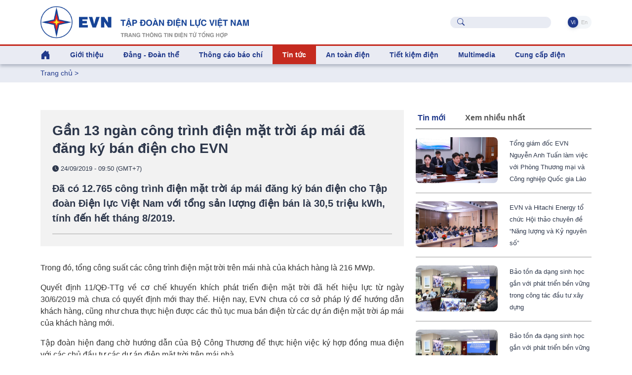

--- FILE ---
content_type: text/html; charset=utf-8
request_url: https://www.evn.com.vn/d6/news/Gan-13-ngan-cong-trinh-dien-mat-troi-ap-mai-da-dang-ky-ban-dien-cho-EVN-6-17-24351.aspx
body_size: 71128
content:


<!DOCTYPE html>
<html lang="vi" xmlns="http://www.w3.org/1999/xhtml">
<head id="Head1"><title>
	Gần 13 ngàn công trình điện mặt trời áp mái đã đăng ký bán điện cho EVN
</title><meta content="text/html; charset=utf-8" http-equiv="Content-Type" /><meta name="viewport" content="width=device-width, initial-scale=1, shrink-to-fit=no" /><meta http-equiv="x-ua-compatible" content="ie=edge" /><meta http-equiv="Content-Language" content="vn" /><meta content="noodp,index,follow" name="robots" /><meta content="NewsPortal" name="abstract" /><meta content="Global" name="distribution" /><meta content="1 DAYS" name="REVISIT-AFTER" /><meta content="GENERAL" name="RATING" /><meta content="900" http-equiv="Refresh" /><meta name="msapplication-TileColor" content="#1c3f93" /><meta name="msapplication-TileImage" content="/evnicon/ms-icon-144x144.png" /><meta name="theme-color" content="#1c3f93" />
    <link rel="shortcut icon" href="/EVNTheme/favicon.ico">

    <!-- Font 
    <link href="https://fonts.googleapis.com/css2?family=Inter:wght@400;500;600&amp;display=swap" rel="stylesheet" />-->

    <!-- CSS Implementing Plugins -->
    <link rel="stylesheet" href="/EVNTheme/assets/vendor/bootstrap-icons/font/bootstrap-icons.css">
    <link rel="stylesheet" href="/EVNTheme/assets/vendor/hs-mega-menu/dist/hs-mega-menu.min.css">
    <link rel="stylesheet" href="/EVNTheme/assets/vendor/swiper/swiper-bundle.min.css">

    <!-- CSS Unify Template -->
    <link rel="stylesheet" href="/EVNTheme/assets/css/theme.min.css">
    <link rel="stylesheet" href="/EVNTheme/assets/css/theme.evncomvn.css">
	<link rel="stylesheet" href="/EVNTheme/assets/css/screen.css">
	<link rel="stylesheet" href="/EVNTheme/assets/css/jquery-ui.css">
	<link rel="stylesheet" href="/Theme/assets/vendor/animate.css">
	<link rel="stylesheet" href="/Theme/maintheme/wow/animate.css">
		 <!-- Google tag (gtag.js) -->
<script async src="https://www.googletagmanager.com/gtag/js?id=G-SKJG69J8D6"></script>
<script>
  window.dataLayer = window.dataLayer || [];
  function gtag(){dataLayer.push(arguments);}
  gtag('js', new Date());

  gtag('config', 'G-SKJG69J8D6');
</script>
<!-- Google tag (gtag.js) -->
<script async src="https://www.googletagmanager.com/gtag/js?id=G-21X6J2QBFW"></script>
<script>
  window.dataLayer = window.dataLayer || [];
  function gtag(){dataLayer.push(arguments);}
  gtag('js', new Date());

  gtag('config', 'G-21X6J2QBFW');
</script>
<!-- Matomo 
<script>
  var _paq = window._paq = window._paq || [];
  /* tracker methods like "setCustomDimension" should be called before "trackPageView" */
  _paq.push(['trackPageView']);
  _paq.push(['enableLinkTracking']);
  (function() {
    var u="https://analytics.evn.com.vn/";
    _paq.push(['setTrackerUrl', u+'matomo.php']);
    _paq.push(['setSiteId', '30']);
    var d=document, g=d.createElement('script'), s=d.getElementsByTagName('script')[0];
    g.async=true; g.src=u+'matomo.js'; s.parentNode.insertBefore(g,s);
  })();
</script>
-->
<meta name="description" content="Đã có 12.765 công trình điện mặt trời áp mái đăng ký bán điện cho Tập đoàn Điện lực Việt Nam với tổng sản lượng điện bán là 30,5 triệu kWh, tính đến hết tháng 8/2019. - Gần 13 ngàn công trình điện mặt trời áp mái đã đăng ký bán điện cho EVN" /><meta name="keywords" content="điện mặt trời áp mái, EVN" /><meta property="og:title" content="Gần 13 ngàn công trình điện mặt trời áp mái đã đăng ký bán điện cho EVN" /><meta property="og:image" content="https://www.evn.com.vn/userfile/User/quanghuytcdl/images/2019/9/189thanhnien.jpg" /><meta property="og:type" content="article" /><meta property="og:url" content="https://www.evn.com.vn/d/vi-VN/news/Gan-13-ngan-cong-trinh-dien-mat-troi-ap-mai-da-dang-ky-ban-dien-cho-EVN-6-17-24351" /><meta property="og:site_name" content="EVN.COM.VN" /><meta property="og:locale" content="vi-VN" /><meta property="og:description" content="Đã có 12.765 công trình điện mặt trời áp mái đăng ký bán điện cho Tập đoàn Điện lực Việt Nam với tổng sản lượng điện bán là 30,5 triệu kWh, tính đến hết tháng 8/2019." /><meta property="twitter:card" content="summary_large_image" /><meta property="twitter:title" content="Gần 13 ngàn công trình điện mặt trời áp mái đã đăng ký bán điện cho EVN" /><meta property="twitter:image" content="https://www.evn.com.vn/userfile/User/quanghuytcdl/images/2019/9/189thanhnien.jpg" /><meta property="twitter:description" content="Đã có 12.765 công trình điện mặt trời áp mái đăng ký bán điện cho Tập đoàn Điện lực Việt Nam với tổng sản lượng điện bán là 30,5 triệu kWh, tính đến hết tháng 8/2019." /></head>
<body>
    

    <!-- JS Implementing Plugins -->
    <main>
        <form method="post" action="/d6/news/Gan-13-ngan-cong-trinh-dien-mat-troi-ap-mai-da-dang-ky-ban-dien-cho-EVN-6-17-24351.aspx" id="form1">
<div class="aspNetHidden">
<input type="hidden" name="__EVENTTARGET" id="__EVENTTARGET" value="" />
<input type="hidden" name="__EVENTARGUMENT" id="__EVENTARGUMENT" value="" />
<input type="hidden" name="__VIEWSTATE" id="__VIEWSTATE" value="5/ZOMF8T2SGEm3LKvSpIiOb58CBvqyaxthLhiSCw4itD1pmnMB6+ChXlQsrHxaYqp8i9KvcB9Bcy6b4CKHo1XnQOQ+OgtUFt6YUS9bv/ACDGNLEyuWOFDWshp0j6fxRWsdv1k1zZd/q3vXBk6R9hlj7PX8wqs0rpn/5TIDXKkkKAcmfRn/sNTfh+Aqwwig4D1C319Q6wwxAEHLhRO5rgImPZw86mMpz/j4pk3X1GtUGaXOX5OjbagG15NwdJLDjJQQAMFsa3g46HuMsfHL8ot5WM8j5DlVpL5ct9jRa45pg=" />
</div>

<script type="text/javascript">
//<![CDATA[
var theForm = document.forms['form1'];
if (!theForm) {
    theForm = document.form1;
}
function __doPostBack(eventTarget, eventArgument) {
    if (!theForm.onsubmit || (theForm.onsubmit() != false)) {
        theForm.__EVENTTARGET.value = eventTarget;
        theForm.__EVENTARGUMENT.value = eventArgument;
        theForm.submit();
    }
}
//]]>
</script>


<div class="aspNetHidden">

	<input type="hidden" name="__VIEWSTATEGENERATOR" id="__VIEWSTATEGENERATOR" value="CA0B0334" />
</div>
            
    <div id="ContentPlaceHolder1_ctl00_row0_header">

<div class="header_sticky">
    <div class="header_top  align-items-center d-grid d-flex">
        <div class="container">
            <div class="row">

                <!-- Logo -->
                <div class="col-lg-6 logo-name justify-content-start">
                    <a class="brand" href="https://www.evn.com.vn/" aria-label="Tiếng Việt">
                        <img class="brand-logo" src="/EVNTheme/assets/svg/logos/EVN-TTTDTTH.png" alt="Tiếng Việt">
                    </a>
                </div>


                <div class="menuTop-Right col-lg-6 align-items-center d-grid d-flex justify-content-end ">

                    <div class="input-group-merge me-5">
                        <div class="input-group-prepend input-group-text">
                            <i class="bi-search text-evnprimary"></i>
                        </div>
                        <input type="text" class="sb-search-submit search rounded-5 ps-5 fs-5 text-body" aria-describedby="inputGroupMergeFullNameAddOn" />
                        <a style="display: none" id="searchUrl" href="/vi-VN/tim-kiem?textSearch="></a>
                    </div>

                    <ul class="nav nav-segment navTabLang" role="tablist">

                        <li class="nav-item" role="presentation">
                            <a class="nav-link active rounded-pill" href="https://www.evn.com.vn/" title="Tiếng Việt">&nbsp;Vi&nbsp;</a>
                        </li>
                        <li class="nav-item" role="presentation">
                            <a class="nav-link  rounded-pill" href="https://en.evn.com.vn/"  title="English">&nbsp;En&nbsp;</a>
                        </li>
                    </ul>

                </div>

            </div>
        </div>


    </div>


    <header id="header" class="navbar navbar-expand-lg navbar-light navbar-end navbar-sticky-top">


        <!-- Menu -->
        <div class="container">

            <div class="row">
                <div class="col-12">
                    <div id="header-menu">

                        <nav class="js-mega-menu navbar navbar-expand-lg bg-body-tertiary p-0">


                            <!-- Toggler -->
                            <button class="navbar-toggler" type="button" data-bs-toggle="collapse" data-bs-target="#navbarSupportedContent" aria-controls="navbarSupportedContent" aria-expanded="false" aria-label="Toggle navigation">
                                <span class="navbar-toggler-default color-main fs-2">
                                    <i class="bi-list"></i>
                                </span>
                                <span class="navbar-toggler-toggled color-main fs-2">
                                    <i class="bi-x"></i>
                                </span>
                            </button>
                            <!-- End Toggler -->

                            



                             <div class=" menuTop-Right-sm align-items-center d-grid d-flex justify-content-end  d-lg-none d-xl-none">



                                    <div class="input-group-merge me-2">
                                        <div class="input-group-prepend input-group-text">
                                            <i class="bi-search text-evnprimary"></i>
                                        </div>
                                        <input type="text" class="sb-search-submit search rounded-5 ps-5 fs-5 text-body" aria-describedby="inputGroupMergeFullNameAddOn" />
                                        <a style="display: none" href="/vi-VN/tim-kiem?textSearch="></a>
                                    </div>

                                    <ul class="nav nav-segment navTabLang" role="tablist">


                                         <li class="nav-item" role="presentation">
                            <a class="nav-link active rounded-pill" href="https://www.evn.com.vn/" title="Tiếng Việt">&nbsp;Vi&nbsp;</a>
                        </li>
                        <li class="nav-item" role="presentation">
                            <a class="nav-link  rounded-pill" href="https://en.evn.com.vn/"  title="English">&nbsp;En&nbsp;</a>
                        </li>
                                    </ul>

                                </div>



                            <div class="collapse navbar-collapse navbar-nav-wrap-col" id="navbarSupportedContent">
                                <ul class="navbar-nav me-auto mb-2 mb-lg-0 cssulheader">
                                    <li class="me-0 nav-item d-none d-lg-block lihome">
                                        <a class="nav-link ps-0" aria-current="page" href="/"><i class="bi bi-house-door-fill fs-3"></i></a>
                                    </li>
                                    <li class=' me-0 nav-item hs-has-sub-menu' id='linav-3002'><a id='nav-link--3002' class='hs-mega-menu-invoker fs-5 fw-bold   nav-link' href='/vi-VN/tong-quan/Gioi-thieu-60-3002'  role='button' >Giới thiệu</a><div class='hs-sub-menu dropdown-menu mt-0 cssulheader' aria-labelledby='nav-link--3002'> <a class='dropdown-item fs-5 fw-bold nav-link' href='/vi-VN/tong-quan/Tong-quan-ve-EVN-60-3'>Tổng quan về EVN</a> <a class='dropdown-item fs-5 fw-bold nav-link' href='/vi-VN/bo-may-to-chuc/Bo-may-To-chuc--60-11'>Bộ máy - Tổ chức </a> <a class='dropdown-item fs-5 fw-bold nav-link' href='/vi-VN/lich-su-phat-trien/Lich-su-Phat-trien-60-34'>Lịch sử - Phát triển</a> <a class='dropdown-item fs-5 fw-bold nav-link' href='/vi-VN/tai-lieu-van-hoa/Tai-lieu-Van-hoa-EVN-60-853'>Tài liệu Văn hóa EVN</a> <a class='dropdown-item fs-5 fw-bold nav-link' href='/vi-VN/nhan-dien-thuong-hieu/He-thong-nhan-dien-thuong-hieu-EVN-60-811'>Hệ thống nhận diện thương hiệu EVN</a> <a class='dropdown-item fs-5 fw-bold nav-link' href='/vi-VN/bao-cao-thuong-nien/Bao-cao-thuong-nien-60-50'>Báo cáo thường niên</a> <a class='dropdown-item fs-5 fw-bold nav-link' href='/vi-VN/cong-bo-thong-tin/Cong-bo-thong-tin-60-159'>Công bố thông tin</a></div></li><li class=' me-0 nav-item hs-has-sub-menu' id='linav-3142'><a id='nav-link--3142' class='hs-mega-menu-invoker fs-5 fw-bold   nav-link' href='/vi-VN/dang-doan-the/Dang-Doan-the-60-3142'  role='button' >Đảng - Đoàn thể</a><div class='hs-sub-menu dropdown-menu mt-0 cssulheader' aria-labelledby='nav-link--3142'> <a class='dropdown-item fs-5 fw-bold nav-link' href='/vi-VN/news-l/He-thong-to-chuc-60-212'>Hệ thống tổ chức</a> <a class='dropdown-item fs-5 fw-bold nav-link' href='/vi-VN/news-l/Cong-tac-Dang-60-183'>Công tác Đảng</a> <a class='dropdown-item fs-5 fw-bold nav-link' href='/vi-VN/news-l/Cong-tac-Cong-doan-60-2030'>Công  tác Công đoàn</a> <a class='dropdown-item fs-5 fw-bold nav-link' href='/vi-VN/news-l/Cong-tac-Thanh-nien-60-2031'>Công  tác Thanh niên</a> <a class='dropdown-item fs-5 fw-bold nav-link' href='/vi-VN/news-l/Ban-tin-sinh-hoat-chi-bo-60-210'>Bản tin sinh hoạt chi bộ</a></div></li><li class='me-0 nav-item '><a id='nav-link--142' class='fs-5 fw-bold   nav-link' href='/vi-VN/news-l/Thong-cao-bao-chi-60-142' >Thông cáo báo chí</a></li><li class=' me-0 nav-item hs-has-sub-menu active ' id='linav-3006'><a id='nav-link--3006' class='hs-mega-menu-invoker fs-5 fw-bold  active   nav-link' href='/vi-VN/tin-tuc/Tin-tuc--60-3006'  role='button' >Tin tức </a><div class='hs-sub-menu dropdown-menu mt-0 cssulheader' aria-labelledby='nav-link--3006'> <a class='dropdown-item fs-5 fw-bold nav-link' href='/vi-VN/news-l/Thong-tin-Su-kien-60-12'>Thông tin - Sự kiện</a> <a class='dropdown-item fs-5 fw-bold nav-link' href='/vi-VN/news-l-pdf/Diem-tin-tuan-EVN-60-194'>Điểm tin tuần EVN</a> <a class='dropdown-item fs-5 fw-bold nav-link' href='/vi-VN/news-l/Dau-tu-Xay-dung-60-13'>Đầu tư - Xây dựng</a> <a class='dropdown-item fs-5 fw-bold nav-link' href='/vi-VN/news-l/San-xuat-Truyen-tai-60-14'>Sản xuất – Truyền tải</a> <a class='dropdown-item fs-5 fw-bold nav-link' href='/vi-VN/news-l/Kinh-doanh-Dich-vu-60-3557'>Kinh doanh – Dịch vụ</a> <a class='dropdown-item fs-5 fw-bold nav-link' href='/vi-VN/news-l/Cong-nghe-va-moi-truong-60-8'>Công nghệ và môi trường</a> <a class='dropdown-item fs-5 fw-bold nav-link' href='/vi-VN/news-l/Nang-luong-tai-tao-60-17'>Năng lượng tái tạo</a> <a class='dropdown-item fs-5 fw-bold nav-link' href='/vi-VN/news-l/Cac-du-an-NLTT-chuyen-tiep--60-2014'>Các dự án NLTT chuyển tiếp </a> <a class='dropdown-item fs-5 fw-bold nav-link' href='/vi-VN/news-l/Dien-the-gioi-60-2020'>Điện thế giới</a><div class='hs-has-sub-menu'><a id='nav-link--3552--grid-filter' class='hs-mega-menu-invoker dropdown-item fs-5 fw-bold nav-link dropdown-toggle' href='/vi-VN/van-ban-dieu-hanh/Van-ban-dieu-hanh-60-3552'  role='button' >Văn bản - điều hành</a><div class='hs-sub-menu dropdown-menu' aria-labelledby='nav-link--3552'> <a class='dropdown-item fs-5 fw-bold nav-link ' href='/vi-VN/news-l/Quan-ly-nha-nuoc-60-2025'>Quản lý nhà nước</a> <a class='dropdown-item fs-5 fw-bold nav-link ' href='/vi-VN/news-l/Van-ban-EVN-60-2026'>Văn bản EVN</a> <a class='dropdown-item fs-5 fw-bold nav-link ' href='/vi-VN/news-l/Phong-chong-thien-tai-60-2027'>Phòng chống thiên tai</a></div></div></div></li><li class=' me-0 nav-item hs-has-sub-menu' id='linav-3550'><a id='nav-link--3550' class='hs-mega-menu-invoker fs-5 fw-bold   nav-link' href='/vi-VN/an-toan-dien/An-toan-dien-60-3550'  role='button' >An toàn điện</a><div class='hs-sub-menu dropdown-menu mt-0 cssulheader' aria-labelledby='nav-link--3550'> <a class='dropdown-item fs-5 fw-bold nav-link' href='/vi-VN/news-l/Su-dung-dien-an-toan-60-2021'>Sử dụng điện an toàn</a> <a class='dropdown-item fs-5 fw-bold nav-link' href='/vi-VN/news-l/Hanh-lang-luoi-dien-60-2022'>Hành lang lưới điện</a> <a class='dropdown-item fs-5 fw-bold nav-link' href='/vi-VN/news-l-pdf/Tai-lieu-an-toan-dien-60-2023'>Tài liệu an toàn điện</a></div></li><li class=' me-0 nav-item hs-has-sub-menu' id='linav-3100'><a id='nav-link--3100' class='hs-mega-menu-invoker fs-5 fw-bold   nav-link' href='/vi-VN/tiet-kiem-dien/Tiet-kiem-dien-60-3100'  role='button' >Tiết kiệm điện</a><div class='hs-sub-menu dropdown-menu mt-0 cssulheader' aria-labelledby='nav-link--3100'> <a class='dropdown-item fs-5 fw-bold nav-link' href='/vi-VN/news-l/Cong-dong-voi-nang-luong-60-635'>Cộng đồng với năng lượng</a> <a class='dropdown-item fs-5 fw-bold nav-link' href='/vi-VN/news-l/Gia-dinh-tiet-kiem-dien-60-667'>Gia đình tiết kiệm điện</a> <a class='dropdown-item fs-5 fw-bold nav-link' href='/vi-VN/news-l/Doanh-nghiep-tiet-kiem-dien-60-653'>Doanh nghiệp tiết kiệm điện</a> <a class='dropdown-item fs-5 fw-bold nav-link' href='/vi-VN/news-l/Cong-so-Truong-hoc-tiet-kiem-dien-60-666'>Công sở - Trường học tiết kiệm điện</a> <a class='dropdown-item fs-5 fw-bold nav-link' href='/vi-VN/news-l-pdf/Tai-lieu-tham-khao-60-612'>Tài liệu tham khảo</a></div></li><li class=' me-0 nav-item hs-has-sub-menu' id='linav-3559'><a id='nav-link--3559' class='hs-mega-menu-invoker fs-5 fw-bold   nav-link' href='/vi-VN/news-video-l/Multimedia-60-3559'  role='button' >Multimedia</a><div class='hs-sub-menu dropdown-menu mt-0 cssulheader' aria-labelledby='nav-link--3559'> <a class='dropdown-item fs-5 fw-bold nav-link' href='/vi-VN/Infographic/Infographic-60-3563'>Infographic</a><div class='hs-has-sub-menu'><a id='nav-link--38--grid-filter' class='hs-mega-menu-invoker dropdown-item fs-5 fw-bold nav-link dropdown-toggle' href='/vi-VN/news-video-l/Video-60-38'  role='button' >Video</a><div class='hs-sub-menu dropdown-menu' aria-labelledby='nav-link--38'> <a class='dropdown-item fs-5 fw-bold nav-link ' href='/vi-VN/evn-247/EVN-247-60-3561'>EVN 24/7</a> <a class='dropdown-item fs-5 fw-bold nav-link ' href='/vi-VN/tu-van-chi-dan/Tu-van-Chi-dan-60-3562'>Tư vấn – Chỉ dẫn</a></div></div> <a class='dropdown-item fs-5 fw-bold nav-link' href='/vi-VN/news-galleries-l/Anh-60-43'>Ảnh</a></div></li><li class=' me-0 nav-item hs-has-sub-menu' id='linav-3230'><a id='nav-link--3230' class='hs-mega-menu-invoker fs-5 fw-bold   nav-link' href='/vi-VN/cung-ung-dien/Cung-cap-dien-60-3230'  role='button' >Cung cấp điện</a><div class='hs-sub-menu dropdown-menu mt-0 cssulheader' aria-labelledby='nav-link--3230'> <a class='dropdown-item fs-5 fw-bold nav-link' href='/vi-VN/news-l/Thong-tin-tom-tat-van-hanh-HTD-Quoc-gia-60-2015'>Thông tin tóm tắt vận hành HTĐ Quốc gia</a> <a class='dropdown-item fs-5 fw-bold nav-link' href='https://www.evn.com.vn/vi-VN/thong-tin-ho-thuy-dien/Muc-nuoc-cac-ho-thuy-dien-60-123'>Mực nước các hồ thủy điện</a> <a class='dropdown-item fs-5 fw-bold nav-link' href='/cd/vi-VN/chuyen-de/Tin-tuc-cung-cap-dien-62-161'>Tin tức cung cấp điện</a></div></li>
                                </ul>
                            </div>

                        </nav>
                    </div>
                </div>
            </div>
        </div>
        <!-- End Menu -->
    </header>
    <!-- ========== END HEADER ========== -->

</div>

<input type="hidden" name="ctl00$ContentPlaceHolder1$ctl00$11263$hddValue" id="ContentPlaceHolder1_ctl00_11263_hddValue" />
</div>

<div id="ContentPlaceHolder1_ctl00_row1_container_col1">


<div class="bg-index-page py-2 fs-5 fw-normal">
    <div class="container ">
        <li class='list-inline-item g-color-primary'><a style='color: #20398B' href='/'>Trang chủ</a> > </li>

    </div>
</div>

<input type="hidden" name="ctl00$ContentPlaceHolder1$ctl00$11264$hddValue" id="ContentPlaceHolder1_ctl00_11264_hddValue" />
<input type="hidden" name="ctl00$ContentPlaceHolder1$ctl00$11264$hddRecord" id="ContentPlaceHolder1_ctl00_11264_hddRecord" value="5" />
</div>
<div class="container content-space-1">
    <div class="row ">
        <div id="ContentPlaceHolder1_ctl00_row2_container_col1" class="col-12 col-xl-8 ">
        


<style>
    .copy-tooltip {
        position: absolute;
        top: -28px;
        right: 0;
        background: #164397;
        color: #fff;
        font-size: 12px;
        padding: 4px 8px;
        border-radius: 4px;
        opacity: 0;
        pointer-events: none;
        transition: opacity 0.25s ease;
        white-space: nowrap;
    }

        .copy-tooltip.show {
            opacity: 1;
        }
</style>
<div class="col-12 tintuc-detail-bgvideo p-4">


    <h3>

        Gần 13 ngàn công trình điện mặt trời áp mái đã đăng ký bán điện cho EVN

    </h3>
    <p class="text-dark tintuc-detail-pTextInImgText fs-6 fw-normal">


        <i class="bi bi-clock-fill"></i>
        24/09/2019 - 09:50 (GMT+7)
    </p>
    <div class="text-dark fs-3 fw-bold tintuc-detail-pTextInImgText">
        Đã có 12.765 công trình điện mặt trời áp mái đăng ký bán điện cho Tập đoàn Điện lực Việt Nam với tổng sản lượng điện bán là 30,5 triệu kWh, tính đến hết tháng 8/2019.<hr class='tintuc-detail-hr-color mb-0 mt-3'/>
    </div>


    

</div>
<!-- End Col -->



<div class=" py-5 chitiettinbai">

    <p style="text-align:justify">Trong đó, tổng công suất các công trình điện mặt trời trên mái nhà của khách hàng là 216 MWp.</p>

<p style="text-align:justify">Quyết định 11/QĐ-TTg về cơ chế khuyến khích phát triển điện mặt trời đã hết hiệu lực từ ngày 30/6/2019 mà chưa có quyết định mới thay thế. Hiện nay, EVN chưa có cơ sở pháp lý để hướng dẫn khách hàng, cũng như chưa thực hiện được các thủ tục mua bán điện từ các dự án điện mặt trời áp mái của khách hàng mới.</p>

<p style="text-align:justify">Tập đoàn hiện đang chờ hướng dẫn của Bộ Công Thương để thực hiện việc ký hợp đồng mua điện với các chủ đầu tư các dự án điện mặt trời trên mái nhà.</p>

<table align="center" cellpadding="10" cellspacing="1" style="width:60%">
	<tbody>
		<tr>
			<td style="background-color:rgb(204, 204, 204); border-color:rgb(204, 204, 204)">
			<p style="text-align:justify">- Dự kiến đến cuối năm 2019,&nbsp; sẽ có thêm 300 MW công suất điện mặt trời áp mái được lắp đặt.&nbsp;</p>

			<p style="text-align:justify">- 2.000 MW là tổng công suất điện mặt trời áp mái có thể&nbsp;đạt được đến hết năm 2020.</p>
			</td>
		</tr>
	</tbody>
</table>

<p>&nbsp;</p>

    <div class="content" id="contentdetails">

        

    </div>
    <hr class="tintuc-detail-hr-color mb-1" />
    <div class="tintuc-detail-XemThem rounded-2 p-2 px-3 mb-4 d-flex justify-content-between align-items-center">
        
        <span class="text-dark tintuc-detail-pTextInImgText fw-bold">
            Phạm Tân        
        </span>
        
        <span class="text-dark d-flex align-items-center gap-2 fs-5">
            24/09/2019 - 09:50 (GMT+7)

            
        </span>
    </div>



    <div id="ContentPlaceHolder1_ctl00_11265_pnTags">
	
        <div class="py-2 mb-5 d-flex flex-wrap gap-2">
            
            <span class="tintuc-detail-XemThem rounded-2 p-2"><a href='/vi-VN/tags/g/dien-mat-troi-ap-mai-63883?tagname=điện mặt trời áp mái' class='xanhEVN' title='điện mặt trời áp mái'># điện mặt trời áp mái</a></span>
            
            <span class="tintuc-detail-XemThem rounded-2 p-2"><a href='/vi-VN/tags/g/EVN-63388?tagname=EVN' class='xanhEVN' title='EVN'># EVN</a></span>
            
        </div>
    
</div>


    
    <a class="tintuc-detail-chuyenmuc-lienquan-XemThem rounded-1 p-2 text-white" href="javascript:linkToShareFB();"><i class="bi bi-share"></i><span class="ms-1 ">Share</span></a>

    <span class="ms-2">
        <a class="link link-light" href="javascript:window.print();"><span class="me-2"><i class="bi bi-printer-fill xanhEVN icon-footer"></i></span></a>
        <a class="link link-light" target="_blank" href="https://www.facebook.com/evndienlucvietnam"><span class="me-2"><i class="bi-facebook doEVN icon-footer"></i></span></a>
        <a class="link link-light" target="_blank" href="https://www.youtube.com/c/%C4%90I%E1%BB%86NL%E1%BB%B0CVI%E1%BB%86TNAM_EVNnews"><span class="me-2"><i class="bi bi-youtube doEVN icon-footer"></i></span></a>
        <a class="link link-light" target="_blank" href="https://www.tiktok.com/@dienlucvn"><span class="me-2"><i class="bi bi-tiktok doEVN icon-footer"></i></span></a></span>
    <hr class="tintuc-detail-hr-color" />


</div>

<script type="text/javascript">
    function linkToShareFB() {
        window.open("https://www.facebook.com/sharer/sharer.php?u=" + window.location.href, "Share Facebook");
    }
</script>
<script>
    function copyPostLink(el) {
        const url = el.getAttribute("data-url");

        if (!url) {
            console.warn("Không tìm thấy URL để copy");
            return;
        }

        navigator.clipboard.writeText(url).then(() => {
            const tooltip = el.querySelector('.copy-tooltip');
            tooltip.classList.add('show');

            setTimeout(() => {
                tooltip.classList.remove('show');
            }, 1500);
        });
    }
</script>
<input type="hidden" name="ctl00$ContentPlaceHolder1$ctl00$11265$txtNewsGroupID" id="ContentPlaceHolder1_ctl00_11265_txtNewsGroupID" value="24351" />
<input type="hidden" name="ctl00$ContentPlaceHolder1$ctl00$11265$hddGroupCate" id="ContentPlaceHolder1_ctl00_11265_hddGroupCate" value="6" />
<input type="hidden" name="ctl00$ContentPlaceHolder1$ctl00$11265$hddCateID" id="ContentPlaceHolder1_ctl00_11265_hddCateID" value="17" />


<div id="ContentPlaceHolder1_ctl00_11266_pnCungChuyenMuc">
	
    
</div>


<input type="hidden" name="ctl00$ContentPlaceHolder1$ctl00$11266$hddGroupCate" id="ContentPlaceHolder1_ctl00_11266_hddGroupCate" value="6" />
<input type="hidden" name="ctl00$ContentPlaceHolder1$ctl00$11266$hddCateID" id="ContentPlaceHolder1_ctl00_11266_hddCateID" value="17" />
<input type="hidden" name="ctl00$ContentPlaceHolder1$ctl00$11266$hdnPage" id="ContentPlaceHolder1_ctl00_11266_hdnPage" value="1" />
<input type="hidden" name="ctl00$ContentPlaceHolder1$ctl00$11266$hddValue" id="ContentPlaceHolder1_ctl00_11266_hddValue" />
<input type="hidden" name="ctl00$ContentPlaceHolder1$ctl00$11266$hddRecord" id="ContentPlaceHolder1_ctl00_11266_hddRecord" value="5" /></div>
        <div id="ContentPlaceHolder1_ctl00_row2_container_col2" class="col-12 col-xl-4 ">
        

<div class="mt-5 mt-xl-0">
    <ul class="nav nav-pills mb-3 cssNewsTab" role="tablist">
        <li class="nav-item" role="presentation">
            <a class="active fw-bold me-5 ps-0 atnav-link" id="tabhot-tab" href="#tabhot" data-bs-toggle="pill" data-bs-target="#tabhot" role="tab" aria-controls="tabhot" aria-selected="true">
                Tin mới</a>
        </li>
        <li class="nav-item" role="presentation">
            <a class="float-start fw-bold me-5 atnav-link" id="tabview-tab" href="#tabview" data-bs-toggle="pill" data-bs-target="#tabview" role="tab" aria-controls="tabview" aria-selected="false" tabindex="-1">
                Xem nhiều nhất</a>
        </li>
    </ul>
</div>
<!-- End Card Body -->

<div class="tab-content">
    <div class="tab-pane fade show active" id="tabhot" role="tabpanel" aria-labelledby="tabhot-tab">
                        
                <div class="row">
                    <div class="col-12 col-sm-6">
                        <div class="rounded embed-image ratio-16-9">
						<a class="text-dark  fs-6 card-transition-zoom"
                                href="/d/vi-VN/news/Tong-giam-doc-EVN-Nguyen-Anh-Tuan-lam-viec-voi-Phong-Thuong-mai-va-Cong-nghiep-Quoc-gia-Lao-60-12-506601">
                            <img class="card-img rounded" src="/Upload/NewsImgCache/2201THD_tiep_phongTMCNGQLaos-4-20260122181816358_w1024.JPG"
                                alt="" />
                            
                        </a>
						</div>
                    </div>
                    <!-- End Col -->
                    <div class="col-12 col-sm-6 ">
                        <!-- Card Body -->
                        <p class="pt-3 pt-sm-0 mb-0 d-none d-xl-block" >
                            <a class="text-dark  fs-6"
                                href="/d/vi-VN/news/Tong-giam-doc-EVN-Nguyen-Anh-Tuan-lam-viec-voi-Phong-Thuong-mai-va-Cong-nghiep-Quoc-gia-Lao-60-12-506601"
                                title="">
                                Tổng giám đốc EVN Nguyễn Anh Tuấn làm việc với Phòng Thương mại và Công nghiệp Quốc gia Lào
                            </a>
                        </p>
						
						<p class="pt-3 pt-sm-0  d-xl-none" >
                            <a class="text-dark fw-bold fs-3"
                                href="/d/vi-VN/news/Tong-giam-doc-EVN-Nguyen-Anh-Tuan-lam-viec-voi-Phong-Thuong-mai-va-Cong-nghiep-Quoc-gia-Lao-60-12-506601"
                                title="">
                                Tổng giám đốc EVN Nguyễn Anh Tuấn làm việc với Phòng Thương mại và Công nghiệp Quốc gia Lào
                            </a>
                        </p>
						<p class="text-dark   fs-5 fw-normal d-none d-md-block d-xl-none">
							Chiều 22/1, tại Hà Nội, Tổng giám đốc EVN Nguyễn Anh Tuấn có buổi tiếp và làm việc với đoàn công tác Phòng Thương mại và Công nghiệp Quốc gia Lào, do ông Somchit Inthamith - Cố vấn danh dự Phòng Thương mại và Công nghiệp quốc gia Lào (nguyên Thứ trưởng Bộ Công Thương Lào) làm trưởng đoàn.
							
						</p>
                        <!-- End Card Body -->
                    </div>
                    <!-- End Col -->
                </div>
                <!-- End Row -->
			<hr class="thongcaobaochi-hr-color my-3" />
                            
                <div class="row">
                    <div class="col-12 col-sm-6">
                        <div class="rounded embed-image ratio-16-9">
						<a class="text-dark  fs-6 card-transition-zoom"
                                href="/d/vi-VN/news/EVN-va-Hitachi-Energy-to-chuc-Hoi-thao-chuyen-de-Nang-luong-va-Ky-nguyen-so-60-12-506597">
                            <img class="card-img rounded" src="/Upload/NewsImgCache/2201HoithaonangluongHitachi-6-20260122172713858_w1024.JPG"
                                alt="" />
                            
                        </a>
						</div>
                    </div>
                    <!-- End Col -->
                    <div class="col-12 col-sm-6 ">
                        <!-- Card Body -->
                        <p class="pt-3 pt-sm-0 mb-0 d-none d-xl-block" >
                            <a class="text-dark  fs-6"
                                href="/d/vi-VN/news/EVN-va-Hitachi-Energy-to-chuc-Hoi-thao-chuyen-de-Nang-luong-va-Ky-nguyen-so-60-12-506597"
                                title="">
                                EVN và Hitachi Energy tổ chức Hội thảo chuyên đề “Năng lượng và Kỷ nguyên số”
                            </a>
                        </p>
						
						<p class="pt-3 pt-sm-0  d-xl-none" >
                            <a class="text-dark fw-bold fs-3"
                                href="/d/vi-VN/news/EVN-va-Hitachi-Energy-to-chuc-Hoi-thao-chuyen-de-Nang-luong-va-Ky-nguyen-so-60-12-506597"
                                title="">
                                EVN và Hitachi Energy tổ chức Hội thảo chuyên đề “Năng lượng và Kỷ nguyên số”
                            </a>
                        </p>
						<p class="text-dark   fs-5 fw-normal d-none d-md-block d-xl-none">
							Sáng 22/01, tại Hà Nội, Tập đoàn Điện lực Việt Nam (EVN) phối hợp với Hitachi Energy tổ chức Hội thảo chuyên đề “Năng lượng và Kỷ nguyên số” nhằm trao đổi, chia sẻ các giải pháp công nghệ phục vụ quá trình hiện đại hóa hệ thống điện và chuyển dịch năng lượng.
							
						</p>
                        <!-- End Card Body -->
                    </div>
                    <!-- End Col -->
                </div>
                <!-- End Row -->
			<hr class="thongcaobaochi-hr-color my-3" />
                            
                <div class="row">
                    <div class="col-12 col-sm-6">
                        <div class="rounded embed-image ratio-16-9">
						<a class="text-dark  fs-6 card-transition-zoom"
                                href="/d/vi-VN/news/Bao-ton-da-dang-sinh-hoc-gan-voi-phat-trien-ben-vung-trong-cong-tac-dau-tu-xay-dung-60-13-506602">
                            <img class="card-img rounded" src="/Upload/NewsImgCache/220126dadangsh1-20260122181407529_w1024.jpg"
                                alt="" />
                            
                        </a>
						</div>
                    </div>
                    <!-- End Col -->
                    <div class="col-12 col-sm-6 ">
                        <!-- Card Body -->
                        <p class="pt-3 pt-sm-0 mb-0 d-none d-xl-block" >
                            <a class="text-dark  fs-6"
                                href="/d/vi-VN/news/Bao-ton-da-dang-sinh-hoc-gan-voi-phat-trien-ben-vung-trong-cong-tac-dau-tu-xay-dung-60-13-506602"
                                title="">
                                Bảo tồn đa dạng sinh học gắn với phát triển bền vững trong công tác đầu tư xây dựng
                            </a>
                        </p>
						
						<p class="pt-3 pt-sm-0  d-xl-none" >
                            <a class="text-dark fw-bold fs-3"
                                href="/d/vi-VN/news/Bao-ton-da-dang-sinh-hoc-gan-voi-phat-trien-ben-vung-trong-cong-tac-dau-tu-xay-dung-60-13-506602"
                                title="">
                                Bảo tồn đa dạng sinh học gắn với phát triển bền vững trong công tác đầu tư xây dựng
                            </a>
                        </p>
						<p class="text-dark   fs-5 fw-normal d-none d-md-block d-xl-none">
							Với mỗi dự án đầu tư xây dựng, Tập đoàn Điện lực Việt Nam (EVN) luôn đồng hành, hỗ trợ các địa phương xây dựng công trình dân sinh, tạo sinh kế cho người dân, góp phần nâng cao đời sống kinh tế - xã hội theo hướng bền vững. 
							
						</p>
                        <!-- End Card Body -->
                    </div>
                    <!-- End Col -->
                </div>
                <!-- End Row -->
			<hr class="thongcaobaochi-hr-color my-3" />
                            
                <div class="row">
                    <div class="col-12 col-sm-6">
                        <div class="rounded embed-image ratio-16-9">
						<a class="text-dark  fs-6 card-transition-zoom"
                                href="/d/vi-VN/news/Bao-ton-da-dang-sinh-hoc-gan-voi-phat-trien-ben-vung-trong-cong-tac-dau-tu-xay-dung-60-8-506602">
                            <img class="card-img rounded" src="/Upload/NewsImgCache/220126dadangsh1-20260122181407529_w1024.jpg"
                                alt="" />
                            
                        </a>
						</div>
                    </div>
                    <!-- End Col -->
                    <div class="col-12 col-sm-6 ">
                        <!-- Card Body -->
                        <p class="pt-3 pt-sm-0 mb-0 d-none d-xl-block" >
                            <a class="text-dark  fs-6"
                                href="/d/vi-VN/news/Bao-ton-da-dang-sinh-hoc-gan-voi-phat-trien-ben-vung-trong-cong-tac-dau-tu-xay-dung-60-8-506602"
                                title="">
                                Bảo tồn đa dạng sinh học gắn với phát triển bền vững trong công tác đầu tư xây dựng
                            </a>
                        </p>
						
						<p class="pt-3 pt-sm-0  d-xl-none" >
                            <a class="text-dark fw-bold fs-3"
                                href="/d/vi-VN/news/Bao-ton-da-dang-sinh-hoc-gan-voi-phat-trien-ben-vung-trong-cong-tac-dau-tu-xay-dung-60-8-506602"
                                title="">
                                Bảo tồn đa dạng sinh học gắn với phát triển bền vững trong công tác đầu tư xây dựng
                            </a>
                        </p>
						<p class="text-dark   fs-5 fw-normal d-none d-md-block d-xl-none">
							Với mỗi dự án đầu tư xây dựng, Tập đoàn Điện lực Việt Nam (EVN) luôn đồng hành, hỗ trợ các địa phương xây dựng công trình dân sinh, tạo sinh kế cho người dân, góp phần nâng cao đời sống kinh tế - xã hội theo hướng bền vững. 
							
						</p>
                        <!-- End Card Body -->
                    </div>
                    <!-- End Col -->
                </div>
                <!-- End Row -->
			<hr class="thongcaobaochi-hr-color my-3" />
                            
                <div class="row">
                    <div class="col-12 col-sm-6">
                        <div class="rounded embed-image ratio-16-9">
						<a class="text-dark  fs-6 card-transition-zoom"
                                href="/d/vi-VN/news/The-gioi-an-tuong-voi-dinh-huong-kinh-te-dot-pha-cua-Dai-hoi-XIV-60-183-506606">
                            <img class="card-img rounded" src="/Upload/NewsImgCache/231thegioi-20260123103512004_w1024.jpg"
                                alt="" />
                            
                        </a>
						</div>
                    </div>
                    <!-- End Col -->
                    <div class="col-12 col-sm-6 ">
                        <!-- Card Body -->
                        <p class="pt-3 pt-sm-0 mb-0 d-none d-xl-block" >
                            <a class="text-dark  fs-6"
                                href="/d/vi-VN/news/The-gioi-an-tuong-voi-dinh-huong-kinh-te-dot-pha-cua-Dai-hoi-XIV-60-183-506606"
                                title="">
                                Thế giới ấn tượng với định hướng kinh tế đột phá của Đại hội XIV
                            </a>
                        </p>
						
						<p class="pt-3 pt-sm-0  d-xl-none" >
                            <a class="text-dark fw-bold fs-3"
                                href="/d/vi-VN/news/The-gioi-an-tuong-voi-dinh-huong-kinh-te-dot-pha-cua-Dai-hoi-XIV-60-183-506606"
                                title="">
                                Thế giới ấn tượng với định hướng kinh tế đột phá của Đại hội XIV
                            </a>
                        </p>
						<p class="text-dark   fs-5 fw-normal d-none d-md-block d-xl-none">
							Khi Đại hội đại biểu toàn quốc lần thứ XIV của Đảng Cộng sản Việt Nam đang diễn ra, nhiều tờ báo lớn và hãng tin quốc tế đã có những bài phân tích khái quát về tình hình kinh tế Việt Nam và định hướng phát triển trong nhiệm kỳ tới.


							
						</p>
                        <!-- End Card Body -->
                    </div>
                    <!-- End Col -->
                </div>
                <!-- End Row -->
			<hr class="thongcaobaochi-hr-color my-3" />
            
        <div>
            <span>
                <a class="xanhEVN fs-6" href="/vi-VN/tin-moi">
                
				Xem thêm
				</a>
            </span>
        </div>
    </div>

    <div class="tab-pane fade" id="tabview" role="tabpanel" aria-labelledby="tabview-tab">
                       
                <div class="row">
                    <div class="col-12 col-sm-6">
                        <div class="rounded embed-image ratio-16-9">
						<a class="text-dark fs-6 card-transition-zoom"
                                href="/d/vi-VN/news/EVN-cong-bo-quyet-dinh-bo-nhiem-2-Pho-Tong-giam-doc-Tap-doan-60-12-506248">
                            <img class="card-img rounded" src="/Upload/NewsImgCache/28122025congboquyetdinhphotonggiamdoc2-20251228203902548_w1024.jpg"
                                alt="" />
                            
                        </a>
						</div>
                    </div>
                    <!-- End Col -->
                    <div class="col-12 col-sm-6 ">
                        <!-- Card Body -->
                          <p class="pt-3 pt-xl-0 mb-0" >
                            <a class="text-dark fs-6"
                                href="/d/vi-VN/news/EVN-cong-bo-quyet-dinh-bo-nhiem-2-Pho-Tong-giam-doc-Tap-doan-60-12-506248"
                                title="">
                                EVN công bố quyết định bổ nhiệm 2 Phó Tổng giám đốc Tập đoàn
                            </a>
                        </p>

                        <!-- End Card Body -->
                    </div>
                    <!-- End Col -->

                </div>

                <!-- End Row -->
				 <hr class="thongcaobaochi-hr-color my-3 " />
                           
                <div class="row">
                    <div class="col-12 col-sm-6">
                        <div class="rounded embed-image ratio-16-9">
						<a class="text-dark fs-6 card-transition-zoom"
                                href="/d/vi-VN/news/Tong-giam-doc-EVN-Nguyen-Anh-Tuan-Cong-ty-Thuy-dien-Ialy-phai-tien-phong-trong-doi-moi-sang-tao-va-chuyen-doi-so-60-12-506402">
                            <img class="card-img rounded" src="/Upload/NewsImgCache/912026tongketialy3-20260109183613016_w1024.jpg"
                                alt="" />
                            
                        </a>
						</div>
                    </div>
                    <!-- End Col -->
                    <div class="col-12 col-sm-6 ">
                        <!-- Card Body -->
                          <p class="pt-3 pt-xl-0 mb-0" >
                            <a class="text-dark fs-6"
                                href="/d/vi-VN/news/Tong-giam-doc-EVN-Nguyen-Anh-Tuan-Cong-ty-Thuy-dien-Ialy-phai-tien-phong-trong-doi-moi-sang-tao-va-chuyen-doi-so-60-12-506402"
                                title="">
                                Tổng giám đốc EVN Nguyễn Anh Tuấn: Công ty Thủy điện Ialy phải tiên phong trong đổi mới sáng tạo và chuyển đổi số
                            </a>
                        </p>

                        <!-- End Card Body -->
                    </div>
                    <!-- End Col -->

                </div>

                <!-- End Row -->
				 <hr class="thongcaobaochi-hr-color my-3 " />
                           
                <div class="row">
                    <div class="col-12 col-sm-6">
                        <div class="rounded embed-image ratio-16-9">
						<a class="text-dark fs-6 card-transition-zoom"
                                href="/d/vi-VN/news/Tong-giam-doc-EVN-Nguyen-Anh-Tuan-Cong-ty-Thuy-dien-Ialy-phai-tien-phong-trong-doi-moi-sang-tao-va-chuyen-doi-so-60-14-506402">
                            <img class="card-img rounded" src="/Upload/NewsImgCache/912026tongketialy3-20260109183613016_w1024.jpg"
                                alt="" />
                            
                        </a>
						</div>
                    </div>
                    <!-- End Col -->
                    <div class="col-12 col-sm-6 ">
                        <!-- Card Body -->
                          <p class="pt-3 pt-xl-0 mb-0" >
                            <a class="text-dark fs-6"
                                href="/d/vi-VN/news/Tong-giam-doc-EVN-Nguyen-Anh-Tuan-Cong-ty-Thuy-dien-Ialy-phai-tien-phong-trong-doi-moi-sang-tao-va-chuyen-doi-so-60-14-506402"
                                title="">
                                Tổng giám đốc EVN Nguyễn Anh Tuấn: Công ty Thủy điện Ialy phải tiên phong trong đổi mới sáng tạo và chuyển đổi số
                            </a>
                        </p>

                        <!-- End Card Body -->
                    </div>
                    <!-- End Col -->

                </div>

                <!-- End Row -->
				 <hr class="thongcaobaochi-hr-color my-3 " />
                           
                <div class="row">
                    <div class="col-12 col-sm-6">
                        <div class="rounded embed-image ratio-16-9">
						<a class="text-dark fs-6 card-transition-zoom"
                                href="/d/vi-VN/news/Pho-Tong-giam-doc-EVN-Pham-Hong-Phuong-khao-sat-tai-cac-dia-diem-du-kien-xay-dung-hai-nha-may-thuy-dien-Huoi-Quang-va-Ban-Chat-mo-rong-60-43-506428">
                            <img class="card-img rounded" src="/Upload/NewsImgCache/110126huoiquang6-20260112001139852_w1024.jpg"
                                alt="" />
                            
                        </a>
						</div>
                    </div>
                    <!-- End Col -->
                    <div class="col-12 col-sm-6 ">
                        <!-- Card Body -->
                          <p class="pt-3 pt-xl-0 mb-0" >
                            <a class="text-dark fs-6"
                                href="/d/vi-VN/news/Pho-Tong-giam-doc-EVN-Pham-Hong-Phuong-khao-sat-tai-cac-dia-diem-du-kien-xay-dung-hai-nha-may-thuy-dien-Huoi-Quang-va-Ban-Chat-mo-rong-60-43-506428"
                                title="">
                                Phó Tổng giám đốc EVN Phạm Hồng Phương khảo sát tại các địa điểm dự kiến xây dựng hai nhà máy thủy điện Huội Quảng và Bản Chát mở rộng
                            </a>
                        </p>

                        <!-- End Card Body -->
                    </div>
                    <!-- End Col -->

                </div>

                <!-- End Row -->
				 <hr class="thongcaobaochi-hr-color my-3 " />
                           
                <div class="row">
                    <div class="col-12 col-sm-6">
                        <div class="rounded embed-image ratio-16-9">
						<a class="text-dark fs-6 card-transition-zoom"
                                href="/d/vi-VN/news/Pho-Tong-giam-doc-EVN-Pham-Hong-Phuong-khao-sat-tai-cac-dia-diem-du-kien-xay-dung-hai-nha-may-thuy-dien-Huoi-Quang-va-Ban-Chat-mo-rong-60-13-506428">
                            <img class="card-img rounded" src="/Upload/NewsImgCache/110126huoiquang6-20260112001139852_w1024.jpg"
                                alt="" />
                            
                        </a>
						</div>
                    </div>
                    <!-- End Col -->
                    <div class="col-12 col-sm-6 ">
                        <!-- Card Body -->
                          <p class="pt-3 pt-xl-0 mb-0" >
                            <a class="text-dark fs-6"
                                href="/d/vi-VN/news/Pho-Tong-giam-doc-EVN-Pham-Hong-Phuong-khao-sat-tai-cac-dia-diem-du-kien-xay-dung-hai-nha-may-thuy-dien-Huoi-Quang-va-Ban-Chat-mo-rong-60-13-506428"
                                title="">
                                Phó Tổng giám đốc EVN Phạm Hồng Phương khảo sát tại các địa điểm dự kiến xây dựng hai nhà máy thủy điện Huội Quảng và Bản Chát mở rộng
                            </a>
                        </p>

                        <!-- End Card Body -->
                    </div>
                    <!-- End Col -->

                </div>

                <!-- End Row -->
				 <hr class="thongcaobaochi-hr-color my-3 " />
            
        <div>
            <span>
                <a class="xanhEVN fs-6" href="/vi-VN/tin-xem-nhieu">
                
				Xem thêm
				</a>
            </span>
        </div>
    </div>
</div>







<input type="hidden" name="ctl00$ContentPlaceHolder1$ctl00$11553$hddGroupCate" id="ContentPlaceHolder1_ctl00_11553_hddGroupCate" value="6" />
<input type="hidden" name="ctl00$ContentPlaceHolder1$ctl00$11553$hddCateID" id="ContentPlaceHolder1_ctl00_11553_hddCateID" value="17" />
<input type="hidden" name="ctl00$ContentPlaceHolder1$ctl00$11553$hddValue" id="ContentPlaceHolder1_ctl00_11553_hddValue" />
<input type="hidden" name="ctl00$ContentPlaceHolder1$ctl00$11553$hddRecord" id="ContentPlaceHolder1_ctl00_11553_hddRecord" value="5" />



<div class="content-space-1">

<div class="boxlightfulladv">
    
            <div class="mt-3 col-lg-12 col-md-12 col-sm-12 col-xs-12 g-px-0 g-py-5 box0 card-transition-zoom">
                <a href="/vi-VN/cong-cu-tinh-hoa-don/Cong-cu-tinh-hoa-don-tien-dien-60-172" title="danhsachtin_tinthem_congcutinhhoadontiendien" target="_blank" class="div_bg0 card-transition-zoom-item">
                    
                    <img class='lazy card-img ' src='/userfile/User/tcdl/images/2025/9/Banner-tinh-hoa-don-tien-dien-01-20250928214646917.jpg'style='display: inline;' alt='danhsachtin_tinthem_congcutinhhoadontiendien'>
                </a>
            </div>

        
            <div class="mt-3 col-lg-12 col-md-12 col-sm-12 col-xs-12 g-px-0 g-py-5 box1 card-transition-zoom">
                <a href="/vi-VN/thong-tin-ho-thuy-dien/Muc-nuoc-cac-ho-thuy-dien-60-123" title="danhsachtin_tinthem_mucnuochothuydien" target="_blank" class="div_bg1 card-transition-zoom-item">
                    
                    <img class='lazy card-img ' src='/userfile/images/2024/tintuc-detail-tinmoi-xemnhieu-2-20241031145739364.png'style='display: inline;' alt='danhsachtin_tinthem_mucnuochothuydien'>
                </a>
            </div>

        
            <div class="mt-3 col-lg-12 col-md-12 col-sm-12 col-xs-12 g-px-0 g-py-5 box0 card-transition-zoom">
                <a href="https://nhatruyenthong.evn.com.vn" title="danhsachtin_tinthem_nhatruyenthong" target="_blank" class="div_bg2 card-transition-zoom-item">
                    
                    <img class='lazy card-img ' src='/userfile/images/banner-NTT-20250821082013814.jpg'style='display: inline;' alt='danhsachtin_tinthem_nhatruyenthong'>
                </a>
            </div>

        
            <div class="mt-3 col-lg-12 col-md-12 col-sm-12 col-xs-12 g-px-0 g-py-5 box1 card-transition-zoom">
                <a href="https://cosodulieu.evn.com.vn/pages/cms/default.aspx" title="danhsachtin_tinthem_CSDL" target="_blank" class="div_bg3 card-transition-zoom-item">
                    
                    <img class='lazy card-img ' src='/userfile/images/banner-CSDL-20250821082013830.jpg'style='display: inline;' alt='danhsachtin_tinthem_CSDL'>
                </a>
            </div>

        
</div>
</div>

<input type="hidden" name="ctl00$ContentPlaceHolder1$ctl00$11611$hddValue" id="ContentPlaceHolder1_ctl00_11611_hddValue" value="danhsachtin_tinthem" />
<input type="hidden" name="ctl00$ContentPlaceHolder1$ctl00$11611$hddRecord" id="ContentPlaceHolder1_ctl00_11611_hddRecord" value="4" />

</div>
    </div>
</div>

<div class="footer">
    <div id="ContentPlaceHolder1_ctl00_row7_footer_col1">
    


<!-- ========== FOOTER ========== -->
<footer class="" id="footer">
    <div class="container py-5">
        <div class="row align-items-center ">
            <div class="col-lg-3 col-md-6 col-sm-9 mb-5">
			<a class="brand" href="https://www.evn.com.vn/" aria-label="Tiếng Việt">
                <!-- Default Logo -->
                <img class=" footer-logo" src="/EVNTheme/assets/svg/logos/logoEvn-VN-2.png" alt="Image Description">
                <!-- End Default Logo -->
			</a>
            </div>
            <!-- End Col -->
        </div>
        <!-- End Row -->


        <div class="row ">
            <div class="col-lg-4 col-sm-12 mb-5 " >
                
                
                    <div class="fs-5   text-white">Bản quyền thuộc về Tập đoàn Điện lực Việt Nam</div>

<div class="fs-5  d-block d-lg-none text-white">Điện thoại: 024.66946789&nbsp; |&nbsp;&nbsp;Fax: 024.66946666</div>

<div class="fs-5 d-none d-lg-block text-white mb-3">Điện thoại: 024.66946789&nbsp; |&nbsp;&nbsp;Fax: 024.66946666</div>

<div class="fs-5 d-block d-lg-none  text-white">Giấy phép số: 1908/GP-TTĐT do Sở Thông tin và Truyền thông Hà Nội cấp ngày 15/5/2018</div>

<div class="fs-5 d-none d-lg-block  text-white">Giấy phép số: 1908/GP-TTĐT</div>

<div class="fs-5  d-none d-lg-block text-white">do Sở Thông tin và Truyền thông Hà Nội</div>

<div class="fs-5  d-none d-lg-block text-white">cấp ngày 15/5/2018.</div>

<div class="fs-5   text-white">Thông tin trích từ trang thông tin điện tử này yêu cầu</div>

<div class="fs-5   text-white">ghi rõ từ nguồn&nbsp;www.evn.com.vn</div>

                

            </div>
            <!-- End Col -->

            <div class="col-lg-4 col-xl-5 col-sm-12 mb-5 ">
                
                
                    <div class="fs-5 text-white">Người chịu trách nhiệm quản lý nội dung:</div>

<div class="fs-5 mb-3  text-white">Ông Ngô Sơn Hải - Phó Tổng giám đốc EVN</div>

<div class="fs-5 text-white">Thực hiện: Trung tâm Truyền thông và Thông tin Điện lực</div>

<div class="fs-5   text-white">Địa chỉ: Số 11 Cửa Bắc, phường Ba Đình, Hà Nội.</div>

<div class="fs-5   text-white">Điện thoại: 024.66946731</div>

<div class="fs-5   text-white">Email: banbientapwebevn.eic@evn.com.vn</div>

<div class="fs-5   text-white">&nbsp;&nbsp;&nbsp;&nbsp;&nbsp;&nbsp;&nbsp;&nbsp;&nbsp;&nbsp;&nbsp;banbientapwebevn.eic@gmail.com</div>

                
            </div>
            <!-- End Col -->

            <div class="col-lg-4 col-xl-3 col-sm-12 mb-5 ">
                <!-- List -->
                <ul class="list-unstyled list-py-1 mb-0">
                    

                    
                            <li>
                                <a class="link link-light" href="/vi-VN/tong-quan/Gioi-thieu-60-3002">
                                    <div class="d-flex">
                                        <div class="flex-grow-1 ms-2">

                                            <span class="fs-3 fw-bold">Giới thiệu >></span>

                                        </div>
                                    </div>
                                </a>
                            </li>
                            
                                    
                                
                                    
                                
                                    
                                
                                    
                                
                                    
                                
                        
                            <li>
                                <a class="link link-light" href="/vi-VN/evn-khach-hang/EVN-va-Khach-hang-60-3009">
                                    <div class="d-flex">
                                        <div class="flex-grow-1 ms-2">

                                            <span class="fs-3 fw-bold">EVN và Khách hàng >></span>

                                        </div>
                                    </div>
                                </a>
                            </li>
                            
                                    
                                
                                    
                                
                                    
                                
                                    
                                
                                    
                                
                        
                            <li>
                                <a class="link link-light" href="/vi-VN/van-hoa-EVN/Van-hoa-EVN-60-3200">
                                    <div class="d-flex">
                                        <div class="flex-grow-1 ms-2">

                                            <span class="fs-3 fw-bold">Văn hóa EVN >></span>

                                        </div>
                                    </div>
                                </a>
                            </li>
                            
                                    
                                
                                    
                                
                                    
                                
                                    
                                
                                    
                                
                        
                            <li>
                                <a class="link link-light" href="/vi-VN/thong-tin-huu-ich/Thong-tin-huu-ich-60-121">
                                    <div class="d-flex">
                                        <div class="flex-grow-1 ms-2">

                                            <span class="fs-3 fw-bold">Thông tin hữu ích >></span>

                                        </div>
                                    </div>
                                </a>
                            </li>
                            
                                    
                                
                                    
                                
                                    
                                
                                    
                                
                                    
                                
                        
                    <li>

                        <div class="d-flex mt-lg-3 mt-xl-0">
                            <div class="flex-grow-1 ms-2">
                                <span class="me-2"><a class="link link-light" target="_blank" href="https://www.facebook.com/evndienlucvietnam"><i class="bi-facebook doEVN icon-footer"></i></a></span>
                                <span class="me-2"><a class="link link-light" target="_blank" href="https://www.youtube.com/c/%C4%90I%E1%BB%86NL%E1%BB%B0CVI%E1%BB%86TNAM_EVNnews"><i class="bi bi-youtube doEVN icon-footer"></i></a></span>
                                <span class="me-2"><a class="link link-light" target="_blank" href="https://www.tiktok.com/@dienlucvn"><i class="bi bi-tiktok doEVN icon-footer"></i></a></span>
                            </div>
                        </div>

                    </li>
                </ul>
                <!-- End List -->
            </div>
            <!-- End Col -->
        </div>
        <!-- End Row -->



    </div>
</footer>
<!-- ========== END FOOTER ========== -->

<input type="hidden" name="ctl00$ContentPlaceHolder1$ctl00$11268$hddValue" id="ContentPlaceHolder1_ctl00_11268_hddValue" value="3002,3009,3200,121," />
<input type="hidden" name="ctl00$ContentPlaceHolder1$ctl00$11268$hddRecord" id="ContentPlaceHolder1_ctl00_11268_hddRecord" value="5" />

</div>
</div>

        </form>
    </main>

    

    <!-- ========== SECONDARY CONTENTS ========== -->
    <!-- Go To -->
    <a class="js-go-to go-to position-fixed" href="javascript:;" style="visibility: hidden;"
        data-hs-go-to-options='{
       "offsetTop": 700,
       "position": {
         "init": {
           "right": "2rem"
         },
         "show": {
           "bottom": "2rem"
         },
         "hide": {
           "bottom": "-2rem"
         }
       }
     }'>
        <i class="bi-chevron-up"></i>
    </a>
    <!-- ========== END SECONDARY CONTENTS ========== -->
    <!-- JS Global Compulsory  -->
    <script src="/EVNTheme/assets/vendor/bootstrap/dist/js/bootstrap.bundle.min.js"></script>

    <!-- JS Implementing Plugins -->
    <script src="/EVNTheme/assets/vendor/hs-header/dist/hs-header.min.js"></script>
    <script src="/EVNTheme/assets/vendor/hs-mega-menu/dist/hs-mega-menu.min.js"></script>
    <script src="/EVNTheme/assets/vendor/hs-go-to/dist/hs-go-to.min.js"></script>
    <script src="/EVNTheme/assets/vendor/swiper/swiper-bundle.min.js"></script>
    <script src="/EVNTheme/assets/vendor/hs-sticky-block/dist/hs-sticky-block.min.js"></script>
    <script src="/EVNTheme/assets/vendor/search/jquery-3.7.1.js"></script>
    <script src="/EVNTheme/assets/vendor/search/jquery-ui.js"></script>
	<script src="/Theme/assets/js/hs.core.js"></script>
	<script src="/Theme/assets/vendor/appear.js"></script>
    <script src="/Theme/assets/js/components/hs.onscroll-animation.js"></script>
    <script src="/Theme/maintheme/wow/wow.min.js"></script>
	
    <!-- JS Unify -->
    <script src="/EVNTheme/assets/js/theme.min.js"></script>

    <!-- JS Plugins Init. -->
    <script>
        (function () {
            // INITIALIZATION OF NAVBAR
            // =======================================================
            new HSHeader('#header').init()
			new WOW().init();

            // INITIALIZATION OF MEGA MENU
            // =======================================================
            const megaMenu = new HSMegaMenu('.js-mega-menu', {
                desktop: {
                    position: 'left'
                }
            })
			
			//Menu mobile
			$("li.hs-has-sub-menu").find("a.hs-mega-menu-invoker").append('<i class="bi bi-chevron-down fs-3 cssMenuHeader d-lg-none"></i>');
			$('li.hs-has-sub-menu').each(function(i)
			{
							let ahref = $(this).find("a.hs-mega-menu-invoker").eq(0).attr('href');				
							//$(this).find("a.hs-mega-menu-invoker").eq(0).removeAttr('href');	
							if ($(this).find("i.bi-box-arrow-up-right").length == '') {
							$(this).find("a.hs-mega-menu-invoker").eq(0).append('<a class="fs-3 cssMenuHeader d-lg-none" href="'+ahref+'" style="float:right;"><i class="bi bi-box-arrow-up-right fs-3"></i></a>');
							}	
			});
			
			$("li.hs-has-sub-menu").bind('touchstart', function(e){
				
				//let ahref = $(this).find("a.hs-mega-menu-invoker").eq(0).attr('href');				
				$(this).find("a.hs-mega-menu-invoker").eq(0).removeAttr('href');	
				//if ($(this).find("i.bi-box-arrow-up-right").length == '') {
				//$(this).find("a.hs-mega-menu-invoker").eq(0).append('<a class="fs-3 cssMenuHeader d-lg-none" href="'+ahref+'" style="float:right;"><i class="bi bi-box-arrow-up-right fs-3"></i></a>')
				//}					
			});
			
			$("div.hs-has-sub-menu").bind('touchstart', function(e){
				
				let ahref = $(this).find("a.hs-mega-menu-invoker").eq(0).attr('href');
				//console.log(href);
				$(this).find("a.hs-mega-menu-invoker").eq(0).removeAttr('href');	
				if ($(this).find("i.bi-box-arrow-up-right").length == '') {
				$(this).find("a.hs-mega-menu-invoker").eq(0).append('<a class="fs-3 cssMenuHeader d-lg-none" href="'+ahref+'" style="float:right;"><i class="bi bi-box-arrow-up-right fs-3"></i></a>')
				}				
			});
            // INITIALIZATION OF GO TO
            // =======================================================
            new HSGoTo('.js-go-to');

            // INITIALIZATION OF SWIPER
            // =======================================================
            var sliderThumbs = new Swiper('.js-swiper-blog-modern-hero-thumbs', {
                slidesPerView: 4,
                breakpoints: {
                    580: {
                        slidesPerView: 3,
                        spaceBetween: 30,
                    },
                    1024: {
                        slidesPerView: 4,
                        spaceBetween: 50,
                    },
                },
            });

            // Blog Modern Hero
            var swiper = new Swiper('.js-swiper-blog-modern-hero', {
                effect: 'fade',
                autoplay: true,
                loop: true,
                pagination: {
                    el: '.js-swiper-blog-modern-hero-pagination',
                    clickable: true,
                },
                thumbs: {
                    swiper: sliderThumbs
                }
            });

            var navigation = new Swiper('.js-swiper-navigation', {
                navigation: {
                    nextEl: '.js-swiper-navigation-button-next',
                    prevEl: '.js-swiper-navigation-button-prev',
                },
            });


            var freemode = new Swiper('.js-swiper-freemode', {
                slidesPerView: 7,
                freeMode: true
            });

            var responsiveBreakpoint = new Swiper('.js-swiper-responsive-breakpoint', {
                slidesPerView: 2,
                spaceBetween: 20,
                pagination: {
                    el: '.js-swiper-responsive-breakpoint-pagination',
                    clickable: true,
                }, breakpoints: {
                    
                    576: {
                        slidesPerView: 3,
						spaceBetween: 20,
                    },
                    768: {
                        slidesPerView: 4,
                        spaceBetween: 20,
                    },
                    992: {
                        slidesPerView: 5,
                        spaceBetween: 150,
                    },
                    1024: {
                        slidesPerView: 6,
                        spaceBetween: 150,
                    },
                    1200: {
                        slidesPerView: 6,
                        spaceBetween: 20,
                    },
                    1280: {
                        slidesPerView: 6,
                        spaceBetween: 20,
                    },
                    1366: {
                        slidesPerView: 6,
                        spaceBetween: 20,
                    },
                },
                navigation: {
                    nextEl: '.js-swiper-responsive-breakpoint-button-next',
                    prevEl: '.js-swiper-responsive-breakpoint-button-prev',
                },
            });

            
            var slidesPerView = new Swiper('.js-swiper-slides-per-view', {
                slidesPerView: 1,
                spaceBetween: 20,
                pagination: {
                    el: '.js-swiper-slides-per-view-pagination',
                    clickable: true,
                },
                breakpoints: {

                    768: {
                        slidesPerView: 2,
                        spaceBetween: 20,
                    },
                    992: {
                        slidesPerView: 3,
                        spaceBetween: 20,
                    },
                },
                navigation: {
                    nextEl: '.js-swiper-slides-per-view-button-next',
                    prevEl: '.js-swiper-slides-per-view-button-prev',
                },
            });


            // INITIALIZATION OF STICKY BLOCKS
            // =======================================================
            new HSStickyBlock('.js-sticky-block', {
                targetSelector: document.getElementById('header').classList.contains('navbar-fixed') ? '#header' : null
            })

            $(document).ready(function () {
                $('.sb-search-submit').keypress(function (e) {

                    if (e.which == 13) {
                        e.preventDefault();
                        var text = $(e.target).val();
                        window.location.href = $('#searchUrl').attr('href') + text;
                        e.preventDefault();
                    }
                });
				$.HSCore.components.HSOnScrollAnimation.init('[data-animation]');
				
				// Đặt một flag để theo dõi mục đang mở
				var open = false;

				// Bắt sự kiện khi nhấn vào phần tử .gioithieu-tongquan-border2
				$('.gioithieu-tongquan-border2').on('click', function () {
					// Loại bỏ lớp button-outline và border-outline khỏi tất cả các mục
					$('.gioithieu-tongquan-border2').parent("li").removeClass('border-outline');
					$('.gioithieu-tongquan-border2').children("div").removeClass('button-outline');
					$('.gioithieu-tongquan-border2').children("div").children("span").addClass('gioithieu-color');

					// Kiểm tra xem phần tử được nhấn có đang có lớp collapsed hay không
					if (!$(this).hasClass("collapsed")) {
						// Thêm lớp border-outline vào phần tử cha của phần tử được nhấn
						$(this).parent("li").addClass('border-outline');
						// Thêm lớp button-outline vào div con của phần tử được nhấn
						$(this).children("div").addClass('button-outline');
						// Xóa lớp gioithieu-color từ span trong div con
						$(this).children("div").children("span").removeClass('gioithieu-color');
					}

					// Đảo ngược trạng thái mở (mặc dù trong trường hợp này không nhất thiết phải dùng biến `open`)
					open = !open;
				});
				$(".startDate").datepicker({
					changeMonth: true,
      changeYear: true,
            
					dateFormat: "dd/mm/yy"
					
				});
				$(".endDate").datepicker({
changeMonth: true,
      changeYear: true,
					
					dateFormat: "dd/mm/yy"
					
				});
            });
        })()
    </script>

</body>
</html>


--- FILE ---
content_type: text/css
request_url: https://www.evn.com.vn/EVNTheme/assets/css/screen.css
body_size: 721
content:
.color-main {
    color: #20398B;
}

.no-filter {
    filter: none !important;
}

.brd-none {
    border: none !important;
}

.border-bottom-red-info {
    border-bottom: 5px #C52A1F solid;
}

.cssulheader {
    padding-left: 0;
    padding-right: 0;
    padding-bottom: 0;
}
.cssulheader a.dropdown-item {
        border-radius: 0;
        border-bottom: 1px #C52A1F solid;
        margin-bottom: 0 !important;
}

.cssulheader a.dropdown-item:last-child {
            border-bottom: none;
            border-radius: 0 0 0.5rem 0.5rem;
}

.cssulheader .lihome a.nav-link:hover{background:none;}
.cssulheader .lihome a.nav-link:hover i{color:#C52A1F !important;}

.swiper-zoom-container img {
    width: 100%;
    height: auto;
    object-fit: cover;
    object-position: center;
}

.swiper-wrapper {
    height: auto !important;
    width: 100%;
}

::selection {
    background-color: #20398B1A;
    color: #000000;
}

blockquote::selection {
    background-color: #20398B1A;
    color: #000000;
}

::-moz-selection {
    background: #20398B1A;
    color: #000000;
}

::-webkit-selection {
    background: #20398B1A;
    color: #000000;
}

@font-face {
    font-family: 'HelveticaBoldVU';
    src: url('font/HelveticaBoldVU.eot');
    src: local('HelveticaBoldVU'), url('font/HelveticaBoldVU.eot?#iefix') format('embedded-opentype'), url('font/HelveticaBoldVU.woff2') format('woff2'), url('font/HelveticaBoldVU.woff') format('woff'), url('font/HelveticaBoldVU.ttf') format('truetype');
    font-weight: normal;
    font-style: normal;
    font-display: swap;
}

@font-face {
    font-family: 'HelveticaRegularVU';
    src: url('font/HelveticaRegularVU.eot');
    src: local('HelveticaRegularVU'), url('font/HelveticaRegularVU.eot?#iefix') format('embedded-opentype'), url('font/HelveticaRegularVU.woff2') format('woff2'), url('font/HelveticaRegularVU.woff') format('woff'), url('font/HelveticaRegularVU.ttf') format('truetype');
    font-weight: normal;
    font-style: normal;
    font-display: swap;
}


@font-face {
    font-family: 'HelveticaLightVU';
    src: url('font/HelveticaLightVU.eot');
    src: local('HelveticaLightVU'), url('font/HelveticaLightVU.eot?#iefix') format('embedded-opentype'), url('font/HelveticaLightVU.woff2') format('woff2'), url('font/HelveticaLightVU.woff') format('woff'), url('font/HelveticaLightVU.ttf') format('truetype');
    font-weight: 300;
    font-style: normal;
    font-display: swap;
}
a.card-text:hover{color:#C52A1F;}

body {
    /*font-family: 'HelveticaRegularVU' !important;   */
}
/*Ipad ngang(1024 x 768)*/
@media screen and (min-width: 1024px) {
    .slidehome.swiper-wrapper {
        height: 380px !important;
    }

        .slidehome .swiper-wrapper .swiper-slide .swiper-zoom-container img {
            height: 380px;
        }
}
/*Ipad dọc(768 x 1024)*/
@media screen and (max-width: 768px) {
}
/*Tablet nhỏ(480 x 640)*/
@media screen and (max-width: 480px) {
    .content-space-1 {
        padding-top: 1rem !important;
        padding-bottom: 1rem !important;
    }

    .content-space-b-2 {
        padding-bottom: 2rem !important;
    }

    .card-title {
        padding-top: 1rem !important;
    }

    .homepage-CSKH-bg-img {
        background-size: 100% !important;
    }
}
/*Iphone(480 x 640)*/
@media screen and (max-width: 320px) {
    .card-title {
        padding-top: 1rem !important;
    }
}
/*Smart phone nhỏ*/
@media screen and (max-width: 240px) {
    .card-title {
        padding-top: 1rem !important;
    }
}
